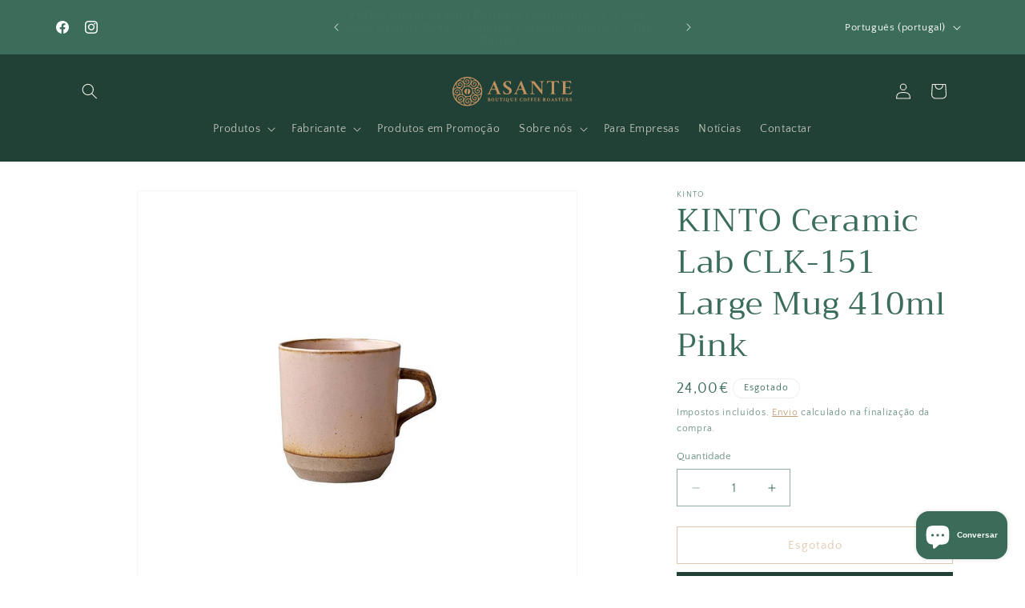

--- FILE ---
content_type: image/svg+xml
request_url: https://asante.coffee/cdn/shop/files/Asante-logo.svg?v=1705511273&width=150
body_size: 21929
content:
<svg width="514" height="128" viewBox="0 0 514 128" fill="none" xmlns="http://www.w3.org/2000/svg">
<path d="M63.81 0C26.24 0 -3.86 32.64 0.400002 71.06C3.66 100.42 27.09 123.89 56.45 127.2C94.91 131.53 127.62 101.41 127.62 63.81C127.62 28.62 98.99 0 63.81 0ZM85.83 52.46L85.43 51.68L86.28 51.85C89.24 52.43 92.34 52.43 95.29 51.85L96.56 51.59L96 52.44C94.29 55.05 93.58 58.32 93.99 61.65L94.06 62.04C94.15 62.52 94.24 63.02 94.37 63.5C95.07 66.24 96.93 68.78 99.43 70.47C101.87 72.1 104.91 72.83 107.77 72.47C108.25 72.41 108.75 72.29 109.08 72.21C111.44 71.59 113.47 70.18 114.79 68.22C115.87 66.66 116.43 64.79 116.43 62.82C116.43 62.42 116.41 61.98 116.35 61.47C116.3 61.05 116.19 60.62 116.09 60.22C115.69 58.62 114.64 57.17 113.21 56.21C111.83 55.29 110.06 54.87 108.48 55.07H108.42C108.17 55.12 107.92 55.18 107.72 55.22C106.34 55.56 105.16 56.39 104.36 57.56C103.57 58.73 103.26 60.1 103.44 61.52C103.44 61.8 103.49 62.01 103.57 62.24C103.7 62.73 103.96 63.08 104.33 63.31C104.73 63.55 105.2 63.62 105.64 63.52C106.58 63.26 107.12 62.33 106.86 61.44L106.84 61.31C106.84 61.31 106.84 61.27 106.84 61.26L106.81 61.22L106.79 61.09C106.72 60.46 106.87 59.87 107.2 59.46C107.45 59.03 107.94 58.69 108.53 58.55C108.65 58.49 108.83 58.49 108.95 58.49C109.63 58.38 110.49 58.57 111.29 59.04C112.06 59.61 112.57 60.31 112.75 61.05C112.79 61.4 112.86 61.66 112.91 61.87C113.13 63.49 112.78 65.06 111.92 66.35C111.05 67.6 109.72 68.5 108.17 68.87C107.91 68.98 107.59 69.05 107.25 69.05C105.26 69.33 103.12 68.79 101.29 67.55C99.46 66.34 98.18 64.59 97.68 62.62L97.59 62.21C97.51 61.87 97.44 61.54 97.39 61.2C97.07 58.6 97.65 56.06 99.05 54.03C99.7 53.03 100.55 52.16 101.57 51.44C102.62 50.7 103.82 50.16 105.13 49.82C105.6 49.7 106.05 49.59 106.56 49.53C109.78 49.1 113.21 49.93 116.16 51.89C117.56 52.83 118.77 53.99 119.75 55.33C120.77 56.71 121.48 58.23 121.91 59.83C122.07 60.49 122.24 61.17 122.31 61.81C122.8 65.41 122 68.94 120.06 71.75C119.13 73.16 117.94 74.39 116.51 75.38C115.07 76.39 113.43 77.13 111.63 77.6C110.94 77.76 110.27 77.88 109.63 78C108.88 78.1 108.1 78.15 107.33 78.15C103.56 78.15 99.69 76.96 96.44 74.76C92.55 72.15 89.76 68.36 88.57 64.1L88.55 63.99V63.77C88.55 59.77 87.63 55.96 85.81 52.45L85.83 52.46ZM112.87 31.47L112.8 29.92L113.65 31.21C117.75 37.47 120.6 44.32 122.12 51.57L122.44 53.09L121.39 51.94C120.39 50.84 119.27 49.88 118.06 49.06C115.17 47.1 111.73 46.01 108.32 46.01C108.14 46.01 107.96 46.01 107.78 46.01L106.72 46.04L107.47 45.29C107.95 44.82 108.42 44.26 108.95 43.54C109.52 42.79 109.97 42.11 110.35 41.46C112.17 38.39 113.04 34.94 112.87 31.46V31.47ZM103.83 21.04C106.66 23.22 108.58 26.28 109.22 29.65C109.91 33.03 109.26 36.52 107.36 39.76C107.14 40.24 106.77 40.78 106.25 41.44C103.52 45.03 99.39 47.53 94.64 48.47C93.32 48.73 92 48.85 90.7 48.85C87.41 48.85 84.28 48.06 81.58 46.52L81.49 46.44L81.32 46.28C78.59 43.54 75.14 41.45 71.35 40.23L70.52 39.95L71.24 39.47C73.85 37.68 76 35.54 77.61 33.09L78.36 32.12L78.56 33.01C79.2 36.08 81 38.88 83.64 40.91C84.22 41.36 84.73 41.68 85.23 41.96C87.75 43.44 90.74 43.94 93.66 43.33C96.65 42.72 99.28 41.12 101.06 38.84C101.27 38.59 101.45 38.29 101.67 37.94L101.8 37.73C103.03 35.6 103.46 33.17 103 30.89C102.78 29.74 102.35 28.66 101.74 27.68C101.12 26.67 100.31 25.78 99.33 25.02L99.24 24.97C98.9 24.72 98.56 24.48 98.22 24.3C96.73 23.42 95.06 23.16 93.39 23.52C91.72 23.84 90.2 24.76 89.22 26.04C89.07 26.28 88.9 26.51 88.72 26.75C88.04 27.98 87.79 29.41 88.05 30.72C88.29 32.04 89.07 33.27 90.24 34.18C90.44 34.33 90.64 34.48 90.81 34.58C91.69 35.07 92.72 34.8 93.21 33.98C93.43 33.61 93.49 33.19 93.39 32.77C93.28 32.3 92.99 31.91 92.59 31.67C92.55 31.65 92.49 31.62 92.45 31.58C92.42 31.56 92.39 31.54 92.35 31.52L92.27 31.47C91.84 31.11 91.55 30.64 91.43 30.1C91.4 29.95 91.39 29.83 91.39 29.7C91.39 29.26 91.51 28.84 91.74 28.46C91.8 28.33 91.87 28.23 91.95 28.13C92.42 27.5 93.19 27.04 94.06 26.91C94.28 26.86 94.55 26.83 94.82 26.83C95.4 26.83 95.97 26.96 96.45 27.23C96.78 27.4 97.06 27.59 97.25 27.8C98.52 28.73 99.38 30.09 99.61 31.58C99.91 33.06 99.64 34.61 98.84 35.93L98.8 36.05C98.67 36.29 98.5 36.53 98.26 36.82C97.07 38.41 95.14 39.56 93 39.97C90.87 40.38 88.72 40.06 86.93 39.05L85.74 38.21C83.62 36.55 82.26 34.4 81.81 31.99C81.69 31.4 81.63 30.78 81.63 30.17C81.63 28.32 82.17 26.43 83.18 24.72C83.4 24.33 83.66 23.96 84.02 23.49C86 20.85 89 19.05 92.46 18.41C93.41 18.2 94.39 18.1 95.38 18.1C97.81 18.1 100.15 18.73 102.15 19.92C102.7 20.23 103.27 20.6 103.83 21.04ZM85.1 63.78C85.1 66.68 84.54 69.48 83.45 72.1C82.38 74.65 80.84 76.92 78.87 78.87C74.85 82.89 69.51 85.1 63.84 85.1C60.96 85.1 58.15 84.53 55.51 83.42C52.99 82.36 50.71 80.81 48.75 78.87C44.73 74.85 42.52 69.49 42.52 63.78C42.52 58.07 44.73 52.77 48.75 48.74C52.71 44.72 58.07 42.51 63.84 42.51C69.61 42.51 74.91 44.72 78.88 48.74C82.9 52.77 85.11 58.11 85.11 63.78H85.1ZM76 5.48C83.24 7 90.09 9.84 96.34 13.93L97.62 14.77L96.07 14.7C94.6 14.65 93.14 14.74 91.74 15.02C89.91 15.39 88.16 16.01 86.56 16.88C84.96 17.75 83.51 18.86 82.31 20.14L81.57 20.91V19.84C81.57 19.04 81.52 18.25 81.42 17.56C81.32 16.74 81.17 15.94 80.93 15.1C80.02 11.64 78.17 8.57 75.61 6.21L74.48 5.17L75.99 5.48H76ZM55.37 7.83C56.75 6.81 58.26 6.09 59.85 5.67C60.48 5.52 61.19 5.34 61.88 5.28C65.42 4.79 68.95 5.58 71.82 7.53C73.2 8.46 74.41 9.65 75.4 11.08C76.4 12.52 77.14 14.16 77.61 15.97C77.77 16.58 77.88 17.2 77.98 17.79L78.01 17.97C78.6 22.44 77.43 27.24 74.78 31.15C72.17 35.03 68.41 37.82 64.18 39.02L64.06 39.04H63.84C59.81 39.04 55.97 39.96 52.46 41.78L51.68 42.18L51.85 41.32C52.44 38.37 52.44 35.27 51.85 32.32L51.6 31.07L52.44 31.61C55.14 33.33 58.32 34.03 61.66 33.62C62.31 33.5 62.88 33.4 63.52 33.24C66.27 32.55 68.74 30.74 70.47 28.17C72.14 25.66 72.88 22.63 72.47 19.85L72.45 19.7C72.4 19.31 72.35 18.91 72.23 18.58C71.6 16.18 70.21 14.15 68.29 12.82C66.69 11.74 64.8 11.18 62.84 11.18C62.43 11.18 61.99 11.21 61.48 11.26C61.07 11.31 60.64 11.42 60.23 11.52C58.61 11.93 57.18 12.97 56.28 14.39C55.33 15.77 54.89 17.54 55.09 19.13V19.24C55.13 19.43 55.2 19.69 55.24 19.9C55.58 21.27 56.41 22.47 57.58 23.26C58.74 24.06 60.11 24.36 61.54 24.18C61.81 24.18 62.03 24.13 62.27 24.05C62.74 23.92 63.1 23.66 63.33 23.29C63.57 22.89 63.64 22.42 63.54 21.98C63.41 21.52 63.1 21.13 62.7 20.9C62.31 20.68 61.86 20.63 61.45 20.76H61.28L61.24 20.8L61.11 20.82C60.48 20.9 59.89 20.74 59.48 20.41C59.06 20.18 58.72 19.71 58.58 19.13C58.51 18.95 58.51 18.78 58.51 18.66C58.39 17.94 58.6 17.08 59.12 16.3C59.56 15.6 60.33 15.05 61.13 14.87C61.42 14.81 61.68 14.75 61.88 14.7H61.99C63.54 14.48 65.05 14.83 66.37 15.7C67.64 16.55 68.55 17.87 68.94 19.44L69.11 20.28C69.34 22.36 68.8 24.5 67.64 26.33C66.35 28.18 64.57 29.47 62.64 29.95C62.19 30.06 61.69 30.17 61.23 30.24C58.63 30.56 56.09 29.98 54.06 28.58C53.05 27.92 52.17 27.07 51.46 26.06C50.71 24.99 50.18 23.81 49.84 22.5C49.78 22.26 49.73 22.01 49.69 21.75C49.65 21.54 49.61 21.35 49.57 21.12C49.13 17.83 49.97 14.42 51.91 11.46C52.88 10.06 54.05 8.85 55.37 7.87V7.83ZM31.28 13.93C37.51 9.84 44.35 7.01 51.59 5.49L53.11 5.18L51.96 6.22C50.86 7.22 49.88 8.34 49.07 9.55C47.1 12.46 46.02 15.93 46.02 19.37C46.02 19.52 46.02 19.68 46.02 19.84L46.05 20.9L45.3 20.15C44.81 19.66 44.25 19.19 43.54 18.66C42.9 18.17 42.19 17.68 41.5 17.26C38.43 15.45 34.98 14.57 31.52 14.71L29.99 14.77L31.27 13.93H31.28ZM19.92 25.48C20.21 24.94 20.58 24.4 21.04 23.78C23.23 20.94 26.3 19.02 29.7 18.4C33.02 17.71 36.61 18.36 39.77 20.25C40.27 20.5 40.83 20.87 41.45 21.36C45.04 24.09 47.55 28.22 48.48 32.97C49.4 37.49 48.68 42.25 46.52 46.03L46.45 46.13L46.29 46.28C43.55 49.03 41.46 52.48 40.23 56.26L39.96 57.1L39.47 56.36C37.81 53.84 35.6 51.63 33.09 49.99L32.1 49.25L33.02 49.05C36.11 48.4 38.86 46.63 40.96 43.96L41.06 43.82C41.35 43.39 41.67 42.9 41.96 42.38C43.45 39.87 43.94 36.88 43.33 33.95C42.8 31.05 41.17 28.36 38.85 26.56C38.61 26.36 38.34 26.19 38.01 25.99L37.38 25.59C35.32 24.53 33.06 24.16 30.95 24.56C29.79 24.79 28.69 25.23 27.7 25.85C26.68 26.48 25.79 27.3 25.04 28.28C24.78 28.63 24.51 29.01 24.3 29.38C23.47 30.74 23.2 32.45 23.53 34.21C23.86 35.88 24.79 37.41 26.09 38.37C26.32 38.53 26.54 38.7 26.76 38.87C27.98 39.55 29.41 39.8 30.72 39.55C32.05 39.3 33.27 38.51 34.18 37.35C34.32 37.17 34.48 36.96 34.58 36.77C35.07 35.93 34.82 34.87 34.03 34.38C33.23 33.9 32.16 34.18 31.67 35.01C31.64 35.05 31.61 35.1 31.57 35.15C31.55 35.17 31.54 35.2 31.53 35.24L31.47 35.32C31.1 35.76 30.65 36.03 30.1 36.16C29.94 36.19 29.82 36.2 29.7 36.2C29.26 36.2 28.86 36.08 28.47 35.85C28.43 35.83 28.37 35.79 28.31 35.74C28.28 35.74 28.26 35.71 28.23 35.7C27.57 35.19 27.11 34.42 26.92 33.57C26.87 33.3 26.84 33.05 26.84 32.78C26.84 32.16 27 31.59 27.3 31.11C27.43 30.86 27.57 30.66 27.68 30.49L27.75 30.39C28.7 29.1 30.1 28.23 31.58 27.97C31.96 27.9 32.35 27.85 32.77 27.85C33.9 27.85 35.04 28.17 36.07 28.79C36.29 28.9 36.53 29.08 36.82 29.31C38.4 30.5 39.55 32.42 39.97 34.57C40.37 36.71 40.06 38.86 39.05 40.64C38.92 40.81 38.84 40.94 38.76 41.06C38.59 41.32 38.41 41.59 38.18 41.86C36.63 43.9 34.44 45.29 31.99 45.77C31.38 45.88 30.77 45.94 30.18 45.94C28.32 45.94 26.43 45.4 24.72 44.4C24.31 44.17 23.9 43.88 23.51 43.54C20.93 41.62 19.12 38.61 18.41 35.12C18.21 34.19 18.12 33.25 18.12 32.28C18.12 29.85 18.74 27.48 19.93 25.44L19.92 25.48ZM5.49 51.62C7.01 44.37 9.85 37.53 13.94 31.28L14.78 29.99L14.71 31.54C14.66 33.01 14.75 34.47 15.03 35.88C15.75 39.55 17.58 42.9 20.19 45.3L20.99 46.04H19.9C19.15 46.04 18.4 46.09 17.56 46.19C16.7 46.3 15.89 46.46 15.17 46.68C11.67 47.6 8.59 49.43 6.22 52L5.18 53.13L5.49 51.63V51.62ZM7.55 55.8C8.5 54.41 9.71 53.21 11.13 52.21C12.59 51.2 14.22 50.47 15.97 50L16.07 49.97C16.69 49.82 17.35 49.66 18 49.6C22.52 49.01 27.21 50.16 31.16 52.83C35.1 55.48 37.9 59.25 39.04 63.44V63.77C39.04 67.7 39.96 71.53 41.77 75.14L42.16 75.91L41.32 75.75C38.37 75.17 35.27 75.17 32.31 75.75L31.06 76.01L31.61 75.16C33.33 72.47 34.04 69.28 33.62 65.94C33.5 65.29 33.4 64.71 33.24 64.09C32.55 61.34 30.76 58.87 28.23 57.13C25.64 55.44 22.67 54.73 19.85 55.13H19.76C19.36 55.19 18.94 55.24 18.57 55.37C16.19 56 14.16 57.39 12.82 59.31C11.77 60.94 11.2 62.79 11.2 64.65C11.2 65.11 11.24 65.58 11.31 66.04C11.35 66.5 11.41 66.94 11.52 67.37C11.98 69.01 13.03 70.45 14.39 71.31C15.85 72.28 17.53 72.71 19.19 72.5L19.98 72.34C21.31 72.01 22.46 71.21 23.26 70C24.06 68.83 24.37 67.47 24.18 66.04C24.18 65.74 24.13 65.49 24.08 65.25C23.82 64.36 22.91 63.83 21.97 64.05C21.04 64.32 20.49 65.24 20.75 66.15L20.77 66.27C20.81 66.38 20.82 66.46 20.82 66.54C20.88 67.06 20.76 67.65 20.48 68.08C20.14 68.57 19.66 68.89 19.11 69.02C18.93 69.08 18.77 69.08 18.65 69.08C17.91 69.21 17.02 68.97 16.32 68.46C15.6 68.05 15.04 67.29 14.85 66.47L14.81 66.23C14.77 66.04 14.74 65.87 14.69 65.72V65.61C14.51 63.99 14.84 62.47 15.68 61.24C16.53 59.96 17.85 59.05 19.43 58.66C19.73 58.6 20 58.53 20.34 58.49C22.38 58.26 24.55 58.8 26.32 59.97C28.18 61.24 29.42 62.96 29.92 64.96C30.01 65.32 30.14 65.87 30.21 66.37C30.54 68.93 29.98 71.48 28.61 73.54C27.91 74.56 27.05 75.44 26.04 76.15C24.98 76.89 23.79 77.43 22.53 77.76C22.24 77.82 21.99 77.88 21.73 77.91C21.52 77.95 21.32 77.99 21.09 78.03C20.52 78.12 19.94 78.16 19.37 78.16C16.64 78.16 13.88 77.31 11.44 75.69C10.04 74.72 8.83 73.56 7.86 72.24C6.84 70.84 6.12 69.34 5.7 67.75L5.67 67.63C5.52 67.01 5.36 66.36 5.29 65.72C4.81 62.25 5.61 58.71 7.55 55.79V55.8ZM14.75 96.14L14.82 97.69L13.97 96.39C9.87 90.15 7.02 83.29 5.5 76.03L5.18 74.51L6.23 75.66C7.23 76.75 8.34 77.73 9.55 78.54C12.44 80.5 15.9 81.59 19.36 81.59C19.54 81.59 19.72 81.59 19.89 81.59L21.03 81.55L20.19 82.32C19.58 82.87 19.1 83.49 18.66 84.06C18.13 84.77 17.66 85.45 17.27 86.1C15.45 89.2 14.58 92.68 14.75 96.13V96.14ZM23.79 106.57C20.95 104.38 19.03 101.31 18.4 97.91C17.74 94.51 18.4 90.93 20.25 87.84C20.6 87.27 21.01 86.68 21.36 86.18C24.11 82.57 28.23 80.06 32.97 79.14C37.55 78.21 42.21 78.91 46.09 81.09L46.18 81.16L46.41 81.4C49.16 84.11 52.56 86.19 56.26 87.39L57.1 87.66L56.37 88.14C53.92 89.76 51.77 91.89 49.99 94.52L49.39 95.78L49.12 94.6C48.4 91.47 46.62 88.73 43.96 86.65L43.65 86.43C43.25 86.17 42.84 85.9 42.39 85.66C39.95 84.19 36.87 83.68 33.95 84.29C31.02 84.83 28.35 86.46 26.62 88.76C26.35 89.1 26.07 89.47 25.82 89.88L25.63 90.19C24.53 92.27 24.18 94.56 24.61 96.67C24.83 97.85 25.25 98.94 25.86 99.92C26.49 100.94 27.3 101.84 28.28 102.59L28.37 102.64C28.72 102.89 29.05 103.13 29.38 103.31C30.8 104.15 32.52 104.41 34.22 104.08C35.9 103.75 37.42 102.82 38.39 101.52C38.55 101.35 38.63 101.22 38.73 101.08C38.77 101 38.82 100.94 38.87 100.86C39.58 99.68 39.83 98.25 39.56 96.87C39.29 95.49 38.54 94.29 37.38 93.42L37.32 93.38C37.13 93.24 36.95 93.11 36.8 93.04C35.95 92.54 34.88 92.79 34.4 93.59C33.93 94.39 34.2 95.46 35.01 95.94C35.06 95.97 35.12 96 35.17 96.05C35.2 96.07 35.23 96.09 35.27 96.1L35.33 96.14C35.76 96.51 36.04 96.95 36.18 97.51C36.21 97.65 36.22 97.78 36.22 97.89C36.22 98.2 36.17 98.68 35.87 99.15C35.84 99.19 35.81 99.26 35.76 99.31C35.74 99.34 35.72 99.35 35.72 99.4L35.68 99.46C35.21 100.05 34.45 100.5 33.59 100.7C32.73 100.89 31.85 100.75 31.14 100.32C30.87 100.16 30.59 99.99 30.43 99.88C29.18 98.91 28.31 97.53 28.01 96.07C27.93 95.67 27.89 95.31 27.89 94.92C27.89 93.81 28.2 92.66 28.81 91.57C28.94 91.33 29.12 91.08 29.35 90.81C30.54 89.22 32.47 88.07 34.61 87.65C36.74 87.24 38.89 87.57 40.68 88.58C41.08 88.8 41.48 89.08 41.9 89.45C43.94 90.95 45.33 93.16 45.8 95.64C45.92 96.25 45.98 96.9 45.98 97.53C45.98 99.41 45.44 101.28 44.43 102.92C44.23 103.29 43.96 103.65 43.71 104.02L43.66 104.1C41.65 106.71 38.65 108.52 35.21 109.23C34.28 109.42 33.31 109.52 32.34 109.52C29.9 109.52 27.52 108.9 25.48 107.71C24.92 107.4 24.35 107.03 23.79 106.59V106.57ZM51.65 122.13C44.39 120.62 37.55 117.77 31.28 113.69L30 112.84L31.55 112.91C33.02 112.97 34.48 112.87 35.88 112.6C39.55 111.88 42.9 110.05 45.3 107.43L46.04 106.63V107.72C46.04 108.21 46.08 108.69 46.13 109.19C46.16 109.49 46.18 109.79 46.2 110.09C46.31 110.95 46.47 111.73 46.69 112.46C47.61 115.97 49.46 119.06 52.04 121.41L53.19 122.46L51.66 122.14L51.65 122.13ZM72.27 119.77C70.88 120.79 69.37 121.52 67.77 121.93C67.07 122.1 66.4 122.26 65.78 122.33C65.12 122.42 64.44 122.46 63.78 122.46C60.94 122.46 58.17 121.63 55.85 120.07C54.43 119.1 53.21 117.89 52.23 116.48C51.23 115.05 50.48 113.42 50 111.65C49.83 110.93 49.71 110.23 49.61 109.64C49.01 105.09 50.17 100.41 52.83 96.46C54.16 94.48 55.78 92.79 57.58 91.46C59.39 90.13 61.4 89.15 63.5 88.59H63.83C67.7 88.59 71.52 87.66 75.15 85.85L75.92 85.46L75.75 86.3C75.17 89.25 75.17 92.35 75.75 95.31L76.01 96.57L75.16 96.02C72.55 94.31 69.28 93.59 65.95 94.01L65.6 94.07C65.12 94.16 64.6 94.25 64.09 94.38C61.4 95.08 58.85 96.91 57.13 99.4C55.5 101.92 54.78 104.9 55.13 107.78C55.19 108.21 55.3 108.71 55.39 109.1C56.01 111.44 57.4 113.47 59.32 114.8C60.97 115.85 62.83 116.42 64.69 116.42C65.18 116.42 65.65 116.38 66.11 116.3C66.53 116.26 66.95 116.2 67.38 116.09C69.03 115.63 70.46 114.61 71.4 113.22C72.17 111.99 72.58 110.61 72.58 109.23C72.58 108.96 72.58 108.69 72.54 108.42C72.49 108.19 72.42 107.91 72.38 107.63C72.05 106.32 71.24 105.18 70.04 104.35C68.88 103.57 67.5 103.25 66.07 103.44C65.78 103.44 65.53 103.49 65.29 103.55C64.41 103.8 63.87 104.73 64.09 105.65C64.22 106.1 64.53 106.49 64.94 106.73C65.33 106.94 65.76 106.99 66.18 106.87L66.3 106.85C66.43 106.81 66.49 106.8 66.57 106.8C67.11 106.75 67.7 106.87 68.12 107.15C68.6 107.48 68.92 107.95 69.05 108.5C69.12 108.69 69.12 108.85 69.12 108.98C69.23 109.68 69.03 110.53 68.57 111.28C68.07 112.02 67.4 112.52 66.58 112.76C66.21 112.82 65.95 112.88 65.74 112.94C64.04 113.11 62.47 112.76 61.25 111.94C60.01 111.08 59.11 109.75 58.73 108.2C58.62 107.91 58.55 107.59 58.55 107.22C58.27 105.24 58.83 103.06 60.05 101.3C61.23 99.49 62.99 98.2 64.99 97.69L65.37 97.62C65.73 97.53 66.06 97.46 66.4 97.41C68.96 97.09 71.51 97.66 73.56 99C74.58 99.7 75.46 100.57 76.17 101.58C76.91 102.63 77.45 103.82 77.79 105.09L77.86 105.4C77.94 105.79 78.03 106.17 78.07 106.59C78.5 109.8 77.64 113.28 75.71 116.15C74.77 117.58 73.62 118.79 72.28 119.78L72.27 119.77ZM96.39 113.65C90.15 117.75 83.29 120.59 76.03 122.11L74.52 122.43L75.66 121.38C76.76 120.38 77.74 119.27 78.55 118.06C80.52 115.16 81.59 111.67 81.59 108.23C81.59 108.06 81.59 107.9 81.59 107.73L81.55 106.6L82.32 107.44C82.87 108.04 83.49 108.52 84.06 108.96C84.81 109.53 85.49 109.98 86.14 110.36C89.21 112.17 92.66 113.05 96.13 112.88L97.68 112.81L96.38 113.66L96.39 113.65ZM107.7 102.14C107.39 102.71 107.03 103.26 106.58 103.83C104.4 106.68 101.34 108.59 97.97 109.22C97.1 109.38 96.22 109.47 95.35 109.47C92.77 109.47 90.22 108.76 87.86 107.37C87.36 107.07 86.84 106.72 86.36 106.38L86.2 106.26C82.59 103.52 80.08 99.4 79.15 94.64C78.28 89.98 78.97 85.32 81.11 81.52L81.16 81.43L81.34 81.27C84.1 78.51 86.19 75.08 87.4 71.35L87.67 70.53L88.15 71.24C89.87 73.76 92.03 75.9 94.54 77.61L95.77 78.23L94.62 78.49C91.52 79.19 88.72 81.02 86.71 83.63C86.26 84.21 85.94 84.72 85.67 85.21C84.2 87.64 83.69 90.72 84.29 93.65C84.91 96.65 86.5 99.26 88.77 100.98C89.14 101.29 89.48 101.53 89.86 101.71L90.08 101.84V101.89C92.19 103.07 94.49 103.44 96.73 102.99C97.87 102.77 98.95 102.35 99.93 101.74C100.95 101.12 101.83 100.3 102.58 99.32C102.82 99 103.1 98.62 103.33 98.22C104.18 96.76 104.46 95 104.1 93.39C103.78 91.72 102.86 90.2 101.58 89.21C101.44 89.09 101.32 89.01 101.2 88.95C101.09 88.87 100.98 88.81 100.87 88.72C99.7 88.02 98.28 87.77 96.91 88.04C95.51 88.3 94.32 89.06 93.45 90.22C93.26 90.46 93.14 90.64 93.05 90.8C92.54 91.68 92.81 92.72 93.64 93.2C94.42 93.64 95.49 93.35 95.96 92.59C95.98 92.55 96.02 92.48 96.07 92.43C96.07 92.4 96.09 92.38 96.11 92.34L96.17 92.26C96.6 91.76 97.08 91.47 97.58 91.41C98.07 91.34 98.68 91.45 99.17 91.75C99.21 91.75 99.27 91.79 99.34 91.84C99.37 91.86 99.38 91.88 99.41 91.89C100.12 92.39 100.59 93.18 100.72 94.05C100.78 94.31 100.81 94.57 100.81 94.82C100.81 95.39 100.68 95.96 100.41 96.45C100.21 96.78 100.03 97.06 99.85 97.24C98.92 98.46 97.57 99.31 96.08 99.6C94.64 99.89 93.11 99.62 91.73 98.84L91.6 98.8C91.35 98.67 91.11 98.5 90.82 98.26C89.23 97.07 88.08 95.14 87.67 93C87.26 90.87 87.57 88.71 88.58 86.92L89.44 85.73C91.04 83.63 93.19 82.27 95.65 81.8C98.13 81.33 100.73 81.82 102.93 83.17C103.16 83.3 103.4 83.45 103.64 83.61C103.8 83.72 103.97 83.83 104.14 83.93C106.79 85.97 108.6 88.97 109.24 92.4C109.44 93.37 109.54 94.36 109.54 95.34C109.54 97.79 108.91 100.14 107.72 102.13L107.7 102.14ZM122.14 75.96C120.62 83.22 117.78 90.07 113.68 96.34L112.84 97.62L112.91 96.07C112.97 94.6 112.87 93.13 112.6 91.74C112.24 89.91 111.61 88.15 110.75 86.55C109.88 84.95 108.78 83.51 107.49 82.3L106.72 81.57H107.78C108.29 81.57 108.84 81.52 109.37 81.47C109.62 81.45 109.86 81.43 110.09 81.41L110.72 81.3C111.34 81.19 111.93 81.08 112.47 80.93C115.99 80.01 119.07 78.16 121.43 75.57L122.47 74.42L122.16 75.95L122.14 75.96Z" fill="#BF9161"/>
<path d="M51.13 63.81C51.13 70.21 55.9 75.53 62.08 76.36C61.74 75.38 61.48 74.39 61.25 73.34C61.22 73.22 61.21 73.12 61.19 73C60.89 71.48 60.7 69.89 60.71 68.19C60.73 66.38 60.95 64.45 61.62 62.54C62.29 60.65 62.57 57.91 62.66 55.02C62.66 54.78 62.68 54.54 62.69 54.3C62.72 53.29 62.74 52.28 62.76 51.22V51.18C56.23 51.72 51.14 57.23 51.14 63.81H51.13Z" fill="#BF9161"/>
<path d="M65.57 51.27C65.57 51.27 65.6 51.33 65.61 51.37C65.94 52.38 66.2 53.43 66.42 54.5C66.42 54.54 66.44 54.58 66.45 54.63C66.75 56.23 66.95 57.88 66.93 59.65C66.89 61.46 66.65 63.37 65.99 65.26C65.35 67.1 65.09 69.85 65.04 72.72C65.04 72.92 65.04 73.11 65.04 73.3C65.01 74.3 65 75.31 65 76.36V76.43C71.47 75.84 76.52 70.32 76.52 63.81C76.52 57.3 71.77 52.12 65.61 51.26L65.57 51.27Z" fill="#BF9161"/>
<path d="M209.6 75.02C208.73 74.94 207.64 74.68 206.28 74.25C204.38 73.66 203.18 72.71 202.7 71.46C201.87 69.33 200.88 66.88 199.76 64.15L181.43 18.84C181.09 18.39 180.7 18.19 180.17 18.19C179 18.19 178.25 18.72 177.76 19.91L157.51 66.49C157.19 67.18 156.8 68.03 156.29 69.1C155.78 70.17 155.24 71.09 154.75 71.85C154.22 72.7 153.05 73.43 151.14 74.16C149.84 74.65 148.81 74.95 148.04 75.09C148.02 75.31 148.02 75.62 148.02 76.06C148.02 76.18 148.02 76.28 148.04 76.38C149.09 76.3 150.45 76.18 152.13 76.02C154.24 75.8 156.08 75.7 157.6 75.7C159.12 75.7 161.1 75.8 163.47 76.02C165.11 76.16 166.37 76.26 167.24 76.34C167.26 76.12 167.28 75.87 167.28 75.53C167.28 75.33 167.26 75.17 167.26 75.06C166.81 75.04 166.31 75 165.78 74.94C164.85 74.84 163.8 74.51 162.62 73.89C160.84 73 160.47 71.7 160.47 70.77C160.47 70.08 160.67 68.7 162.35 64.9L165.29 58.1C165.84 57.17 166.49 57.05 166.83 57.05C168.9 56.99 171.93 56.97 175.88 56.97C180.44 56.97 183.35 56.99 184.53 57.05C184.93 57.05 185.36 57.27 185.79 57.7L186.01 58.04L188.7 64.56C191.01 70.58 191.01 70.68 191.01 70.94C191.01 71.91 190.56 73.23 188.34 74.14C187.08 74.67 185.81 74.97 184.59 75.05C184.57 75.17 184.57 75.35 184.57 75.56C184.57 75.92 184.59 76.17 184.61 76.37C195.43 75.76 197.17 75.7 197.47 75.7C199.05 75.7 201.52 75.82 205.02 76.06C207.53 76.24 208.89 76.32 209.64 76.38V75.61C209.64 75.37 209.64 75.18 209.62 75.04L209.6 75.02ZM182.8 53.35L182.29 53.39C180.45 53.51 178.3 53.57 175.87 53.57C173.22 53.57 170.97 53.47 169.17 53.29C168.62 53.25 168.06 52.84 168.06 51.95L168.16 51.56L176.08 33.37L183.59 52.04L182.8 53.36V53.35Z" fill="#BF9161"/>
<path d="M252.9 56.37C252.51 54.85 252.05 53.62 251.6 52.72C251.15 51.85 250.4 50.92 249.39 49.99C248.3 49 247.47 48.29 246.88 47.88C246.27 47.45 245.22 46.77 243.76 45.9C242.26 44.99 241.27 44.4 240.8 44.1C240.5 43.92 240.07 43.65 239.52 43.27C237.51 41.97 236.04 41 235.13 40.41C234.2 39.8 233.02 38.87 231.59 37.64C230.09 36.38 229 35.11 228.35 33.87C227.68 32.59 227.34 31.26 227.34 29.92C227.34 26.9 228.17 24.63 229.77 23.18C231.35 21.76 233.31 21.05 235.58 21.05C239.06 21.05 242 22.55 244.33 25.49C246.5 28.22 247.85 31.14 248.34 34.14C248.58 34.2 249.09 34.3 250.18 34.3C250.38 34.3 250.48 34.26 250.54 34.16C250.54 30.31 250.24 25.67 249.65 20.35C248.78 20.17 247.71 19.94 246.43 19.62C244.81 19.24 243.53 18.97 242.62 18.79C241.71 18.61 240.59 18.43 239.26 18.26C237.98 18.08 236.71 18 235.51 18C230.99 18 226.78 19.52 223.01 22.52C219.26 25.52 217.42 29.02 217.42 33.23C217.42 35.19 217.7 36.96 218.21 38.5C218.74 39.98 219.63 41.38 220.86 42.65C222.16 43.99 223.33 45.04 224.3 45.77C225.29 46.54 226.79 47.59 228.72 48.87C229.31 49.28 229.73 49.56 230.02 49.74C230.49 50.08 231.44 50.69 232.94 51.64C234.48 52.61 235.69 53.4 236.54 53.99C237.39 54.62 238.4 55.43 239.48 56.4C240.63 57.43 241.51 58.49 242.11 59.58C242.72 60.71 243.04 61.87 243.04 63.04C243.04 70.07 239.62 73.81 233.18 73.81C229.86 73.81 226.8 72.29 224.11 69.31C221.6 66.54 220.06 63.74 219.47 60.93C219.21 60.89 218.64 60.81 217.49 60.81C217.35 60.81 217 60.83 216.88 60.95C216.9 62.29 217.12 64.53 217.53 67.63C217.94 70.57 218.34 72.96 218.77 74.76C225.03 76.2 230.48 76.93 234.97 76.93C239.85 76.93 244.21 75.43 247.97 72.45C251.68 69.49 253.5 65.85 253.5 61.35C253.5 59.53 253.3 57.85 252.91 56.37H252.9Z" fill="#BF9161"/>
<path d="M320.26 74.25C318.36 73.66 317.16 72.71 316.68 71.46C315.85 69.33 314.86 66.88 313.74 64.15L295.43 18.84C295.07 18.39 294.68 18.19 294.15 18.19C292.98 18.19 292.25 18.72 291.74 19.91L271.51 66.49C271.19 67.18 270.78 68.03 270.27 69.1C269.76 70.17 269.24 71.09 268.73 71.85C268.2 72.7 267.03 73.43 265.12 74.16C263.82 74.65 262.81 74.95 262.02 75.09C262.02 75.31 262 75.62 262 76.06C262 76.18 262.02 76.28 262.02 76.38C263.07 76.3 264.43 76.18 266.11 76.02C268.22 75.8 270.06 75.7 271.58 75.7C273.1 75.7 275.08 75.8 277.45 76.02C279.11 76.16 280.35 76.26 281.24 76.34C281.24 76.12 281.26 75.87 281.26 75.53C281.26 75.33 281.26 75.17 281.24 75.06C280.79 75.04 280.29 75 279.76 74.94C278.83 74.84 277.8 74.51 276.6 73.89C274.82 73 274.45 71.7 274.45 70.77C274.45 70.08 274.65 68.7 276.33 64.9L279.29 58.1C279.82 57.17 280.48 57.05 280.81 57.05C282.88 56.99 285.91 56.97 289.86 56.97C294.42 56.97 297.35 56.99 298.51 57.05C298.91 57.05 299.34 57.27 299.77 57.7L299.99 58.04L302.68 64.56C305.01 70.58 305.01 70.68 305.01 70.94C305.01 71.91 304.54 73.23 302.32 74.14C301.06 74.67 299.79 74.97 298.57 75.05C298.55 75.17 298.55 75.35 298.55 75.56C298.55 75.92 298.57 76.17 298.59 76.37C309.41 75.76 311.15 75.7 311.45 75.7C313.03 75.7 315.5 75.82 319 76.06C321.51 76.24 322.87 76.32 323.62 76.38V75.04C322.75 74.96 321.64 74.7 320.28 74.27L320.26 74.25ZM296.79 53.35L296.26 53.39C294.44 53.51 292.27 53.57 289.84 53.57C287.19 53.57 284.94 53.47 283.14 53.29C282.61 53.25 282.05 52.84 282.05 51.95L282.13 51.56L290.05 33.37L297.56 52.04L296.79 53.36V53.35Z" fill="#BF9161"/>
<path d="M393.84 18.78L389.63 19.12C387.02 19.34 384.93 19.44 383.41 19.44C381.14 19.44 377.42 19.22 372.39 18.81C372.39 18.99 372.39 19.22 372.41 19.52C372.43 19.78 372.45 19.97 372.47 20.11C373.26 20.21 374.37 20.47 375.79 20.92C377.71 21.51 378.95 22.2 379.62 23.03C380.57 24.12 381 26.37 381 30.1V51.14C381 53.94 380.9 54.72 380.78 55.09L380.23 56.99L379.04 55.41C376.31 51.81 372.6 47.11 367.96 41.48C363.34 35.85 359.51 31.03 356.52 27.16C353.77 23.6 351.9 20.86 350.79 18.8C347.27 19.21 344.51 19.43 342.57 19.43C340.99 19.43 338.76 19.33 335.91 19.11C333.7 18.95 332.06 18.83 330.99 18.77C330.99 18.93 330.99 19.17 331.01 19.5C331.03 19.76 331.05 19.93 331.07 20.07C331.92 20.11 333.08 20.27 334.59 20.5C336.78 20.88 337.87 21.29 338.36 21.98C339.37 23.26 339.88 25.56 339.88 28.91V64.11C339.88 67.78 339.54 70.02 338.83 71.16C338.2 72.21 337.19 73.08 335.83 73.73C334.53 74.34 333.48 74.72 332.59 74.84C332.08 74.92 331.58 74.98 331.13 75.02C331.11 75.2 331.11 75.43 331.11 75.75C331.11 75.99 331.11 76.18 331.13 76.32C332.18 76.26 333.64 76.14 335.5 75.98C337.91 75.76 339.92 75.66 341.51 75.66C343.1 75.66 345.34 75.78 348.38 76.02C350.65 76.2 351.98 76.3 352.75 76.34C352.75 76.14 352.75 75.87 352.73 75.51C352.73 75.25 352.71 75.06 352.71 74.9C351.74 74.8 350.48 74.52 348.84 74.07C346.59 73.42 345.15 72.47 344.47 71.21C344.11 70.48 343.64 69.02 343.64 64.38V27.29L381.84 74.8C383.2 76.44 383.8 76.48 383.85 76.48C384.44 76.48 384.82 76.46 385.07 76.42C384.85 70.65 384.73 66.68 384.73 64.57V30.55C384.73 26.88 385.2 24.6 386.21 23.38C387.99 21.29 390.54 20.18 393.83 20.06C393.85 19.9 393.87 19.66 393.87 19.35C393.87 19.15 393.85 18.96 393.81 18.78H393.84Z" fill="#BF9161"/>
<path d="M455.02 17.87C452.81 18.38 451.05 18.64 449.69 18.64C447.2 18.64 443.88 18.72 439.87 18.9C435.84 19.08 432.5 19.18 429.97 19.18C427.44 19.18 424.14 19.08 420.13 18.9C416.14 18.72 412.86 18.64 410.35 18.64C408.99 18.64 407.23 18.38 405.04 17.87L403.54 30.73C403.82 30.81 404.29 30.89 405.08 30.89H405.1C405.99 27.67 407.27 25.36 408.91 23.94C410.63 22.44 412.88 21.67 415.55 21.67C417.78 21.67 419.46 21.79 420.67 22.01C422.35 22.33 422.82 22.52 423.1 22.82C423.34 23.06 423.55 23.37 423.79 23.85C424.15 24.48 424.6 26.1 424.6 32.52V64.96C424.6 68 424.38 70.41 423.95 72.09C423.61 73.02 422.65 73.63 420.71 74.26C419.51 74.66 418.56 74.89 417.83 75.01C417.81 75.23 417.81 75.52 417.81 75.96C417.81 76.12 417.81 76.26 417.83 76.36C418.86 76.3 420.6 76.18 423.03 76C426.13 75.8 428.54 75.7 430.16 75.7C431.78 75.7 434.09 75.82 437.31 76.06C439.68 76.24 441.04 76.34 441.79 76.38C441.79 76.22 441.81 76.02 441.81 75.79C441.81 75.43 441.79 75.2 441.77 75.02C441.24 74.92 440.41 74.7 439 74.21C437.04 73.52 436.16 72.93 435.92 72.12C435.43 70.18 435.17 67.66 435.17 64.59V32.27C435.17 28.5 435.43 25.79 435.92 24.01C436.3 22.37 438.78 21.68 444.49 21.68C449.78 21.68 453.3 24.82 454.96 31C455.83 30.98 456.22 30.92 456.5 30.84L455.02 17.88V17.87Z" fill="#BF9161"/>
<path d="M511.65 62.26C511.47 62.26 511.33 62.26 511.25 62.28C510.5 64.18 509.45 65.93 508.13 67.46C506.75 69.06 505.52 70.15 504.4 70.74C501.28 72.36 497.74 73.19 493.91 73.19H491.58C487.12 73.19 485 72.56 484.55 71.06C484.04 69.6 483.78 67.43 483.78 64.4V50.61C483.78 49.21 485.38 48.81 491.23 48.81C496.64 48.81 498.06 49.28 498.74 49.68L498.92 49.82C499.3 50 499.49 50.14 499.63 50.25C499.73 50.37 499.89 50.57 500.08 50.9C500.26 51.18 500.42 51.49 500.55 51.85C500.69 52.17 500.85 52.64 501.02 53.27C501.22 53.88 501.41 54.59 501.65 55.42C501.65 55.36 501.77 55.44 502.14 55.44C502.55 55.44 502.83 55.42 503.03 55.38V39.76C502.83 39.72 502.54 39.68 502.04 39.68C501.84 39.68 501.7 39.7 501.61 39.72C501.39 40.53 501.25 41.28 501.16 42.05C500.9 44.22 500.53 44.91 500.07 45.29C499.66 45.57 499.22 45.86 493.37 45.86H488.61C485.27 45.86 483.77 45.64 483.77 44.34V30.55C483.77 27.21 483.93 24.86 484.24 23.36C484.46 21.96 486.35 21.4 491.04 21.4H494.44C496.95 21.4 499.56 22.27 502.14 23.97C504.73 25.69 506.64 27.76 507.85 30.19C507.89 30.23 507.99 30.27 508.23 30.27C508.66 30.27 508.96 30.23 509.16 30.21C507.68 22.86 507.09 19.84 506.87 18.54C503.55 18.56 498.89 18.62 492.67 18.76C485.95 18.92 481.41 19 478.78 19C474.97 19 470.8 18.86 466.34 18.59C466.34 18.77 466.32 18.98 466.32 19.26C466.32 19.56 466.34 19.79 466.36 19.95C467.09 20.05 468.1 20.34 469.4 20.84C471.36 21.59 472.32 22.24 472.62 23.03C473.03 24.61 473.23 26.96 473.23 30.36V64.22C473.23 68.23 473.03 70.9 472.66 72.36C472.3 73.29 471.36 73.88 469.4 74.41C468.18 74.75 467.21 74.94 466.44 75.02C466.44 75.22 466.42 75.47 466.42 75.87C466.42 76.09 466.42 76.25 466.44 76.36L478.83 75.87H478.91C483 75.87 488.25 75.93 495.01 76.05C501.07 76.15 505.62 76.21 508.68 76.23C509.19 73.84 510.66 69.28 513.1 62.34C512.78 62.3 512.33 62.26 511.66 62.26H511.65Z" fill="#BF9161"/>
<path d="M152.36 103.72V95.76C152.36 94.99 152.32 94.44 152.23 94.12C152.19 94.01 151.98 93.88 151.61 93.74C151.24 93.6 150.97 93.53 150.82 93.53C150.76 93.53 150.74 93.4 150.74 93.15C150.74 92.93 150.76 92.79 150.8 92.75C151.92 92.82 152.95 92.86 153.9 92.86C154.36 92.86 155.42 92.85 157.08 92.82C157.6 92.82 158.13 92.89 158.66 93.02C159.19 93.15 159.71 93.36 160.21 93.64C160.71 93.92 161.11 94.31 161.42 94.82C161.73 95.33 161.88 95.91 161.88 96.57C161.88 97.3 161.67 97.9 161.25 98.38C160.83 98.86 160.46 99.16 160.13 99.29C160.02 99.33 159.98 99.37 160.02 99.42C160.51 99.5 161.02 99.85 161.56 100.46C162.09 101.07 162.36 101.85 162.36 102.81C162.36 104.02 161.87 104.98 160.89 105.71C159.91 106.43 158.62 106.78 157.02 106.75L153.92 106.71C153.5 106.71 153.03 106.72 152.52 106.74C152.01 106.76 151.6 106.78 151.29 106.79L150.85 106.83C150.79 106.77 150.77 106.65 150.77 106.47C150.77 106.19 150.8 106.05 150.85 106.05C151.02 106.05 151.28 106 151.64 105.9C152 105.8 152.2 105.7 152.24 105.58C152.32 105.26 152.37 104.64 152.37 103.73L152.36 103.72ZM157.6 98.73C157.81 98.62 157.97 98.51 158.08 98.41C158.19 98.31 158.32 98.1 158.45 97.79C158.58 97.47 158.65 97.07 158.65 96.58C158.65 94.84 158 93.97 156.71 93.97C156.09 93.97 155.69 94 155.49 94.05C155.36 94.08 155.3 94.16 155.3 94.3V98.62C155.3 98.82 155.66 98.91 156.39 98.91C156.94 98.91 157.34 98.85 157.59 98.72L157.6 98.73ZM159.2 103.02C159.2 101.07 158.34 100.09 156.61 100.09C156.15 100.09 155.79 100.12 155.54 100.2C155.39 100.26 155.31 100.32 155.31 100.39V105.13C155.31 105.26 155.36 105.35 155.46 105.42C155.6 105.52 156.13 105.57 157.04 105.57C158.49 105.57 159.21 104.72 159.21 103.02H159.2Z" fill="#BF9161"/>
<path d="M168.03 104.86C166.7 103.47 166.04 101.79 166.04 99.83C166.04 97.87 166.7 96.18 168.03 94.79C169.36 93.39 170.95 92.69 172.8 92.69C174.65 92.69 176.25 93.39 177.58 94.79C178.91 96.19 179.58 97.87 179.58 99.83C179.58 101.79 178.91 103.47 177.58 104.86C176.25 106.25 174.65 106.94 172.8 106.94C170.95 106.94 169.36 106.24 168.03 104.86ZM172.49 93.86C171.75 93.86 171.13 94.13 170.64 94.67C170.15 95.21 169.81 95.87 169.62 96.66C169.43 97.45 169.34 98.34 169.34 99.36C169.34 100.08 169.41 100.78 169.54 101.48C169.67 102.18 169.88 102.86 170.15 103.52C170.42 104.19 170.82 104.73 171.34 105.14C171.86 105.55 172.46 105.76 173.15 105.76C174.2 105.76 174.99 105.23 175.52 104.16C176.05 103.09 176.31 101.78 176.31 100.22C176.31 99.45 176.25 98.72 176.13 98.02C176.01 97.32 175.82 96.65 175.55 96C175.28 95.35 174.89 94.83 174.37 94.44C173.85 94.05 173.23 93.86 172.5 93.86H172.49Z" fill="#BF9161"/>
<path d="M186.34 92.92C186.62 92.92 187.6 92.88 189.29 92.79C189.33 92.92 189.35 93.04 189.35 93.17C189.35 93.44 189.32 93.57 189.27 93.57C189.14 93.57 188.89 93.63 188.51 93.75C188.13 93.87 187.93 93.98 187.9 94.08C187.8 94.46 187.75 95.06 187.75 95.87V100.86C187.75 102.15 188.04 103.19 188.62 103.98C189.2 104.77 189.99 105.16 190.99 105.16C191.99 105.16 192.88 104.82 193.55 104.14C194.22 103.46 194.55 102.32 194.55 100.72V95.71C194.55 94.91 194.46 94.41 194.28 94.19C194.15 94.03 193.89 93.9 193.49 93.77C193.09 93.64 192.81 93.58 192.64 93.58C192.58 93.58 192.55 93.46 192.53 93.23C192.52 93 192.53 92.85 192.57 92.8C193.86 92.91 194.79 92.97 195.35 92.97C195.7 92.97 196.18 92.95 196.79 92.9C197.4 92.85 197.79 92.82 197.96 92.81C198.02 92.92 198.04 93.05 198.04 93.19C198.04 93.46 198 93.59 197.93 93.59C197.16 93.59 196.57 93.82 196.18 94.29C195.98 94.53 195.89 95.04 195.89 95.83V100.63C195.89 102.68 195.39 104.23 194.38 105.28C193.37 106.33 192.07 106.86 190.47 106.86C188.76 106.86 187.38 106.33 186.34 105.26C185.3 104.19 184.78 102.51 184.78 100.21V95.77C184.78 94.87 184.72 94.32 184.61 94.13C184.54 94.02 184.34 93.9 184.02 93.78C183.7 93.66 183.46 93.6 183.3 93.6C183.24 93.6 183.22 93.48 183.22 93.24C183.22 92.99 183.23 92.85 183.26 92.82C185.2 92.9 186.21 92.95 186.31 92.95L186.34 92.92Z" fill="#BF9161"/>
<path d="M205.85 92.83C206.8 92.87 207.57 92.89 208.16 92.89C208.75 92.89 209.52 92.87 210.48 92.83C211.43 92.79 212.21 92.77 212.8 92.77C213.15 92.77 213.64 92.69 214.25 92.54L214.65 95.99C214.55 96.09 214.35 96.14 214.04 96.14C213.91 96.14 213.84 96.11 213.83 96.03C213.48 94.64 212.73 93.95 211.58 93.95C210.43 93.95 209.85 94.08 209.79 94.33C209.68 94.72 209.62 95.35 209.62 96.2V103.8C209.62 104.5 209.68 105.07 209.79 105.51C209.82 105.61 210.01 105.72 210.37 105.85C210.73 105.98 210.97 106.04 211.1 106.04C211.16 106.04 211.18 106.17 211.18 106.44C211.18 106.61 211.17 106.73 211.14 106.82C211.04 106.82 210.62 106.79 209.88 106.74C209.14 106.68 208.58 106.66 208.22 106.66C207.86 106.66 207.29 106.69 206.56 106.73C205.83 106.77 205.37 106.81 205.17 106.82C205.11 106.76 205.09 106.65 205.09 106.48C205.09 106.19 205.11 106.04 205.15 106.04C205.3 106.04 205.56 105.98 205.93 105.86C206.3 105.74 206.5 105.62 206.54 105.51C206.64 105.13 206.69 104.59 206.69 103.89V96.27C206.69 95.17 206.63 94.53 206.52 94.33C206.48 94.25 206.44 94.19 206.4 94.15C206.36 94.11 206.21 94.07 205.95 94.02C205.68 93.97 205.3 93.95 204.79 93.95C204.21 93.95 203.74 94.11 203.38 94.42C203.01 94.74 202.73 95.27 202.54 96.01C202.53 96.08 202.46 96.12 202.33 96.12C202.02 96.12 201.82 96.07 201.72 95.97L202.12 92.54C202.74 92.7 203.22 92.77 203.57 92.77C204.16 92.77 204.93 92.79 205.88 92.83H205.85Z" fill="#BF9161"/>
<path d="M219.92 95.74C219.92 94.84 219.86 94.29 219.75 94.1C219.68 93.99 219.48 93.87 219.16 93.75C218.84 93.63 218.6 93.57 218.44 93.57C218.38 93.57 218.36 93.45 218.36 93.21C218.36 92.96 218.37 92.82 218.4 92.79C218.61 92.81 218.95 92.83 219.41 92.86C219.87 92.9 220.22 92.92 220.45 92.92C220.68 92.92 221.02 92.92 221.45 92.91C221.73 92.91 222.71 92.87 224.4 92.78C224.44 92.91 224.46 93.03 224.46 93.16C224.46 93.43 224.43 93.56 224.38 93.56C224.25 93.56 224 93.62 223.62 93.74C223.24 93.86 223.04 93.97 223.01 94.07C222.97 94.24 222.93 94.47 222.9 94.78C222.87 95.09 222.86 95.34 222.86 95.55V103.66C222.86 104.46 222.92 105.08 223.03 105.51C223.06 105.61 223.25 105.72 223.61 105.85C223.97 105.98 224.21 106.04 224.34 106.04C224.4 106.04 224.42 106.17 224.42 106.44C224.42 106.61 224.41 106.73 224.38 106.82C224.28 106.82 223.86 106.79 223.12 106.74C222.38 106.69 221.82 106.66 221.46 106.66C221.1 106.66 220.53 106.69 219.8 106.73C219.07 106.77 218.61 106.81 218.41 106.82C218.35 106.76 218.33 106.65 218.33 106.48C218.33 106.19 218.35 106.04 218.39 106.04C218.54 106.04 218.8 105.98 219.17 105.86C219.53 105.74 219.74 105.62 219.78 105.51C219.88 105.13 219.93 104.57 219.93 103.83V95.74H219.92Z" fill="#BF9161"/>
<path d="M241.59 108.29C241.84 108.29 242.09 108.27 242.33 108.24C242.57 108.2 242.76 108.17 242.92 108.13C243.07 108.09 243.17 108.08 243.19 108.08C243.36 108.08 243.44 108.22 243.44 108.5V108.61C242.84 108.93 242.15 109.2 241.38 109.42C240.61 109.64 239.91 109.75 239.3 109.75C238.63 109.75 237.94 109.55 237.26 109.16C236.58 108.77 235.85 108.31 235.1 107.79C234.35 107.27 233.68 106.92 233.09 106.74C232.58 106.59 232.07 106.33 231.53 105.96C231 105.6 230.47 105.13 229.95 104.57C229.43 104.01 229.01 103.31 228.68 102.48C228.35 101.64 228.18 100.76 228.18 99.84C228.18 97.87 228.84 96.19 230.15 94.8C231.46 93.4 233.05 92.7 234.9 92.7C236.75 92.7 238.34 93.4 239.66 94.8C240.98 96.2 241.64 97.88 241.64 99.84C241.64 101.64 241.12 103.17 240.09 104.43C239.06 105.69 238 106.43 236.92 106.64C237.28 106.81 237.7 107.03 238.17 107.29C238.64 107.56 238.99 107.75 239.22 107.86C239.45 107.97 239.77 108.07 240.19 108.17C240.61 108.27 241.07 108.31 241.59 108.31V108.29ZM234.58 94.03C233.49 94.03 232.68 94.53 232.18 95.53C231.68 96.53 231.42 97.8 231.42 99.36C231.42 100.06 231.49 100.76 231.62 101.45C231.75 102.15 231.96 102.82 232.23 103.47C232.5 104.12 232.9 104.65 233.42 105.05C233.94 105.45 234.54 105.65 235.23 105.65C236.28 105.65 237.07 105.13 237.6 104.1C238.13 103.07 238.39 101.77 238.39 100.21C238.39 99.44 238.33 98.72 238.21 98.04C238.09 97.37 237.9 96.71 237.63 96.08C237.36 95.45 236.97 94.95 236.45 94.58C235.93 94.21 235.31 94.02 234.58 94.02V94.03Z" fill="#BF9161"/>
<path d="M250.16 92.92C250.44 92.92 251.42 92.88 253.11 92.79C253.15 92.92 253.17 93.04 253.17 93.17C253.17 93.44 253.14 93.57 253.09 93.57C252.96 93.57 252.71 93.63 252.33 93.75C251.95 93.87 251.75 93.98 251.72 94.08C251.62 94.46 251.57 95.06 251.57 95.87V100.86C251.57 102.15 251.86 103.19 252.44 103.98C253.02 104.77 253.81 105.16 254.81 105.16C255.81 105.16 256.7 104.82 257.37 104.14C258.04 103.46 258.37 102.32 258.37 100.72V95.71C258.37 94.91 258.28 94.41 258.1 94.19C257.97 94.03 257.71 93.9 257.31 93.77C256.91 93.64 256.63 93.58 256.46 93.58C256.4 93.58 256.37 93.46 256.35 93.23C256.34 93 256.35 92.85 256.39 92.8C257.68 92.91 258.61 92.97 259.17 92.97C259.52 92.97 260 92.95 260.61 92.9C261.22 92.85 261.61 92.82 261.78 92.81C261.84 92.92 261.86 93.05 261.86 93.19C261.86 93.46 261.82 93.59 261.75 93.59C260.98 93.59 260.39 93.82 260 94.29C259.8 94.53 259.71 95.04 259.71 95.83V100.63C259.71 102.68 259.21 104.23 258.2 105.28C257.19 106.33 255.89 106.86 254.29 106.86C252.58 106.86 251.2 106.33 250.16 105.26C249.12 104.19 248.6 102.51 248.6 100.21V95.77C248.6 94.87 248.54 94.32 248.43 94.13C248.36 94.02 248.16 93.9 247.84 93.78C247.52 93.66 247.28 93.6 247.12 93.6C247.06 93.6 247.04 93.48 247.04 93.24C247.04 92.99 247.05 92.85 247.08 92.82C249.02 92.9 250.03 92.95 250.13 92.95L250.16 92.92Z" fill="#BF9161"/>
<path d="M268.71 92.85C269.33 92.85 270.42 92.83 271.97 92.8C273.53 92.77 274.71 92.75 275.51 92.75C275.52 92.89 275.73 93.93 276.12 95.87C276.05 95.94 275.89 95.98 275.64 95.98C275.49 95.98 275.39 95.93 275.35 95.83C275.08 95.3 274.66 94.84 274.09 94.46C273.51 94.08 272.95 93.89 272.41 93.89H271.61C270.73 93.89 270.27 93.98 270.24 94.16C270.17 94.5 270.13 95.04 270.13 95.8V99.04C270.13 99.12 270.43 99.17 271.04 99.17H272.16C273.03 99.17 273.51 99.14 273.59 99.09C273.66 99.03 273.72 98.83 273.76 98.48C273.79 98.27 273.83 98.07 273.89 97.87C273.9 97.77 274.01 97.72 274.21 97.72C274.45 97.72 274.6 97.75 274.67 97.83V101.81C274.61 101.87 274.47 101.89 274.23 101.89C274.05 101.89 273.94 101.83 273.89 101.72C273.83 101.52 273.78 101.35 273.74 101.21C273.7 101.07 273.66 100.96 273.63 100.89C273.6 100.82 273.57 100.76 273.54 100.7C273.51 100.64 273.48 100.61 273.47 100.59C273.46 100.57 273.43 100.56 273.39 100.54C273.35 100.52 273.32 100.5 273.31 100.49C273.13 100.38 272.58 100.32 271.67 100.32C270.66 100.32 270.15 100.38 270.15 100.51V103.75C270.15 104.42 270.21 104.92 270.32 105.25C270.39 105.47 270.87 105.59 271.75 105.59H272.3C273.17 105.59 273.96 105.41 274.66 105.04C274.9 104.91 275.17 104.67 275.47 104.32C275.77 103.97 276.01 103.58 276.18 103.14C276.19 103.06 276.29 103.01 276.47 103.01C276.81 103.01 277.02 103.05 277.1 103.14C276.41 105.08 276.03 106.29 275.96 106.76C275.24 106.76 274.11 106.75 272.55 106.72C270.99 106.69 269.73 106.68 268.76 106.68L265.69 106.81C265.63 106.75 265.61 106.63 265.61 106.45C265.61 106.17 265.64 106.03 265.69 106.03C265.86 106.03 266.12 105.98 266.48 105.88C266.84 105.78 267.04 105.68 267.08 105.56C267.16 105.24 267.21 104.62 267.21 103.71V95.75C267.21 94.98 267.17 94.43 267.08 94.11C267.04 94 266.83 93.87 266.46 93.73C266.09 93.59 265.82 93.52 265.67 93.52C265.61 93.52 265.59 93.39 265.59 93.14C265.59 92.92 265.61 92.78 265.65 92.74C266.77 92.81 267.8 92.85 268.75 92.85H268.71Z" fill="#BF9161"/>
<path d="M300.03 102.94C300.03 103.14 299.92 103.68 299.7 104.58C299.48 105.48 299.3 105.96 299.16 106.01C297.59 106.59 296.01 106.87 294.42 106.87C292.57 106.87 290.98 106.19 289.66 104.82C288.34 103.45 287.68 101.83 287.68 99.95C287.68 97.96 288.34 96.25 289.67 94.82C291 93.39 292.65 92.68 294.63 92.68C296.16 92.68 297.77 92.88 299.45 93.29C299.52 93.31 299.61 93.77 299.71 94.7C299.81 95.63 299.87 96.19 299.87 96.41C299.87 96.63 299.68 96.73 299.3 96.73C299.29 96.73 299.17 96.71 298.96 96.67C298.89 96.42 298.77 96.15 298.61 95.87C298.45 95.59 298.21 95.29 297.89 94.96C297.57 94.64 297.14 94.37 296.58 94.17C296.02 93.97 295.4 93.86 294.72 93.86C292.21 93.86 290.95 95.74 290.95 99.5C290.95 101.25 291.34 102.73 292.11 103.93C292.88 105.13 293.98 105.73 295.39 105.73C296.43 105.73 297.33 105.35 298.09 104.59C298.27 104.41 298.44 104.16 298.59 103.84C298.74 103.52 298.85 103.26 298.93 103.04C299.01 102.82 299.05 102.71 299.07 102.71C299.65 102.71 299.96 102.78 300.02 102.92L300.03 102.94Z" fill="#BF9161"/>
<path d="M305.71 104.86C304.38 103.47 303.72 101.79 303.72 99.83C303.72 97.87 304.38 96.18 305.71 94.79C307.04 93.39 308.63 92.69 310.48 92.69C312.33 92.69 313.93 93.39 315.26 94.79C316.59 96.19 317.26 97.87 317.26 99.83C317.26 101.79 316.59 103.47 315.26 104.86C313.93 106.25 312.33 106.94 310.48 106.94C308.63 106.94 307.04 106.24 305.71 104.86ZM310.16 93.86C309.42 93.86 308.8 94.13 308.31 94.67C307.82 95.21 307.48 95.87 307.29 96.66C307.1 97.45 307.01 98.34 307.01 99.36C307.01 100.08 307.08 100.78 307.21 101.48C307.34 102.18 307.55 102.86 307.82 103.52C308.09 104.19 308.49 104.73 309.01 105.14C309.53 105.55 310.13 105.76 310.82 105.76C311.87 105.76 312.66 105.23 313.19 104.16C313.72 103.09 313.98 101.78 313.98 100.22C313.98 99.45 313.92 98.72 313.8 98.02C313.68 97.32 313.49 96.65 313.22 96C312.95 95.35 312.56 94.83 312.04 94.44C311.52 94.05 310.9 93.86 310.17 93.86H310.16Z" fill="#BF9161"/>
<path d="M324.12 92.85C325.03 92.85 326.21 92.83 327.66 92.8C329.11 92.77 330.19 92.75 330.92 92.75C330.93 92.89 331.14 93.93 331.53 95.87C331.46 95.94 331.3 95.98 331.05 95.98C330.9 95.98 330.8 95.93 330.76 95.83C330.49 95.3 330.07 94.84 329.5 94.46C328.92 94.08 328.36 93.89 327.82 93.89H327.02C326.14 93.89 325.68 93.98 325.65 94.16C325.58 94.5 325.54 95.04 325.54 95.8V99.04C325.54 99.12 325.84 99.17 326.45 99.17H327.57C328.44 99.17 328.92 99.14 329 99.09C329.07 99.03 329.13 98.83 329.17 98.48C329.2 98.27 329.24 98.07 329.3 97.87C329.31 97.77 329.42 97.72 329.62 97.72C329.86 97.72 330.01 97.75 330.08 97.83V101.81C330.02 101.87 329.88 101.89 329.64 101.89C329.46 101.89 329.35 101.83 329.3 101.72C329.24 101.52 329.19 101.35 329.15 101.21C329.11 101.07 329.07 100.96 329.04 100.89C329.01 100.82 328.98 100.76 328.95 100.7C328.92 100.64 328.89 100.61 328.88 100.59C328.87 100.57 328.84 100.56 328.8 100.54C328.76 100.52 328.73 100.5 328.72 100.49C328.54 100.38 327.99 100.32 327.08 100.32C326.07 100.32 325.56 100.38 325.56 100.51V103.75C325.56 104.47 325.61 105.04 325.71 105.48C325.75 105.65 325.98 105.78 326.4 105.88C326.82 105.98 327.14 106.03 327.35 106.03C327.41 106.03 327.43 106.16 327.43 106.43C327.43 106.6 327.42 106.72 327.39 106.81C325.71 106.73 324.63 106.68 324.17 106.68L321.1 106.81C321.04 106.75 321.02 106.63 321.02 106.45C321.02 106.17 321.05 106.03 321.1 106.03C321.27 106.03 321.53 105.98 321.89 105.88C322.25 105.78 322.45 105.68 322.49 105.56C322.57 105.24 322.62 104.62 322.62 103.71V95.75C322.62 94.98 322.58 94.43 322.49 94.11C322.45 94 322.24 93.87 321.87 93.73C321.5 93.59 321.23 93.52 321.08 93.52C321.02 93.52 321 93.39 321 93.14C321 92.92 321.02 92.78 321.06 92.74C322.32 92.81 323.36 92.85 324.16 92.85H324.12Z" fill="#BF9161"/>
<path d="M338.35 92.85C339.26 92.85 340.44 92.83 341.89 92.8C343.34 92.77 344.42 92.75 345.15 92.75C345.16 92.89 345.37 93.93 345.76 95.87C345.69 95.94 345.53 95.98 345.27 95.98C345.12 95.98 345.02 95.93 344.98 95.83C344.71 95.3 344.29 94.84 343.72 94.46C343.14 94.08 342.58 93.89 342.04 93.89H341.24C340.36 93.89 339.9 93.98 339.87 94.16C339.8 94.5 339.76 95.04 339.76 95.8V99.04C339.76 99.12 340.06 99.17 340.67 99.17H341.79C342.66 99.17 343.14 99.14 343.22 99.09C343.29 99.03 343.35 98.83 343.39 98.48C343.42 98.27 343.46 98.07 343.52 97.87C343.53 97.77 343.64 97.72 343.84 97.72C344.08 97.72 344.23 97.75 344.3 97.83V101.81C344.24 101.87 344.1 101.89 343.86 101.89C343.68 101.89 343.57 101.83 343.52 101.72C343.46 101.52 343.41 101.35 343.37 101.21C343.33 101.07 343.29 100.96 343.26 100.89C343.23 100.82 343.2 100.76 343.17 100.7C343.14 100.64 343.11 100.61 343.1 100.59C343.09 100.57 343.06 100.56 343.02 100.54C342.98 100.52 342.95 100.5 342.94 100.49C342.76 100.38 342.21 100.32 341.3 100.32C340.29 100.32 339.78 100.38 339.78 100.51V103.75C339.78 104.47 339.83 105.04 339.93 105.48C339.97 105.65 340.2 105.78 340.62 105.88C341.04 105.98 341.36 106.03 341.57 106.03C341.63 106.03 341.65 106.16 341.65 106.43C341.65 106.6 341.64 106.72 341.61 106.81C339.93 106.73 338.85 106.68 338.39 106.68L335.32 106.81C335.26 106.75 335.24 106.63 335.24 106.45C335.24 106.17 335.27 106.03 335.32 106.03C335.49 106.03 335.75 105.98 336.11 105.88C336.47 105.78 336.67 105.68 336.71 105.56C336.79 105.24 336.84 104.62 336.84 103.71V95.75C336.84 94.98 336.8 94.43 336.71 94.11C336.67 94 336.46 93.87 336.09 93.73C335.72 93.59 335.45 93.52 335.3 93.52C335.24 93.52 335.22 93.39 335.22 93.14C335.22 92.92 335.24 92.78 335.28 92.74C336.54 92.81 337.58 92.85 338.38 92.85H338.35Z" fill="#BF9161"/>
<path d="M352.58 92.85C353.2 92.85 354.29 92.83 355.84 92.8C357.4 92.77 358.58 92.75 359.38 92.75C359.39 92.89 359.6 93.93 359.99 95.87C359.92 95.94 359.76 95.98 359.51 95.98C359.35 95.98 359.26 95.93 359.22 95.83C358.95 95.3 358.53 94.84 357.96 94.46C357.38 94.08 356.82 93.89 356.27 93.89H355.47C354.59 93.89 354.13 93.98 354.1 94.16C354.03 94.5 353.99 95.04 353.99 95.8V99.04C353.99 99.12 354.29 99.17 354.9 99.17H356.02C356.89 99.17 357.37 99.14 357.45 99.09C357.52 99.03 357.58 98.83 357.62 98.48C357.65 98.27 357.69 98.07 357.75 97.87C357.76 97.77 357.87 97.72 358.07 97.72C358.31 97.72 358.46 97.75 358.53 97.83V101.81C358.47 101.87 358.33 101.89 358.09 101.89C357.91 101.89 357.8 101.83 357.75 101.72C357.69 101.52 357.64 101.35 357.6 101.21C357.56 101.07 357.52 100.96 357.49 100.89C357.46 100.82 357.43 100.76 357.4 100.7C357.37 100.64 357.34 100.61 357.33 100.59C357.31 100.58 357.29 100.56 357.25 100.54C357.21 100.52 357.18 100.5 357.17 100.49C356.99 100.38 356.44 100.32 355.53 100.32C354.52 100.32 354.01 100.38 354.01 100.51V103.75C354.01 104.42 354.07 104.92 354.18 105.25C354.25 105.47 354.73 105.59 355.61 105.59H356.16C357.03 105.59 357.82 105.41 358.52 105.04C358.76 104.91 359.03 104.67 359.33 104.32C359.63 103.97 359.87 103.58 360.04 103.14C360.05 103.06 360.15 103.01 360.33 103.01C360.67 103.01 360.88 103.05 360.96 103.14C360.27 105.08 359.89 106.29 359.82 106.76C359.1 106.76 357.97 106.75 356.41 106.72C354.85 106.69 353.59 106.68 352.62 106.68L349.55 106.81C349.49 106.75 349.47 106.63 349.47 106.45C349.47 106.17 349.5 106.03 349.55 106.03C349.72 106.03 349.98 105.98 350.34 105.88C350.7 105.78 350.9 105.68 350.94 105.56C351.02 105.24 351.07 104.62 351.07 103.71V95.75C351.07 94.98 351.03 94.43 350.94 94.11C350.9 94 350.69 93.87 350.32 93.73C349.95 93.59 349.68 93.52 349.53 93.52C349.47 93.52 349.45 93.39 349.45 93.14C349.45 92.92 349.47 92.78 349.51 92.74C350.63 92.81 351.67 92.85 352.61 92.85H352.58Z" fill="#BF9161"/>
<path d="M367.76 92.85C368.38 92.85 369.47 92.83 371.02 92.8C372.58 92.77 373.76 92.75 374.56 92.75C374.57 92.89 374.78 93.93 375.17 95.87C375.1 95.94 374.94 95.98 374.69 95.98C374.53 95.98 374.44 95.93 374.4 95.83C374.13 95.3 373.71 94.84 373.14 94.46C372.56 94.08 372 93.89 371.45 93.89H370.65C369.77 93.89 369.31 93.98 369.28 94.16C369.21 94.5 369.17 95.04 369.17 95.8V99.04C369.17 99.12 369.47 99.17 370.08 99.17H371.2C372.07 99.17 372.55 99.14 372.63 99.09C372.7 99.03 372.76 98.83 372.8 98.48C372.83 98.27 372.87 98.07 372.93 97.87C372.94 97.77 373.05 97.72 373.25 97.72C373.49 97.72 373.64 97.75 373.71 97.83V101.81C373.65 101.87 373.51 101.89 373.27 101.89C373.09 101.89 372.98 101.83 372.93 101.72C372.87 101.52 372.82 101.35 372.78 101.21C372.74 101.07 372.7 100.96 372.67 100.89C372.64 100.82 372.61 100.76 372.58 100.7C372.55 100.64 372.52 100.61 372.51 100.59C372.49 100.58 372.47 100.56 372.43 100.54C372.39 100.52 372.36 100.5 372.35 100.49C372.17 100.38 371.62 100.32 370.71 100.32C369.7 100.32 369.19 100.38 369.19 100.51V103.75C369.19 104.42 369.25 104.92 369.36 105.25C369.43 105.47 369.91 105.59 370.79 105.59H371.34C372.21 105.59 373 105.41 373.7 105.04C373.94 104.91 374.21 104.67 374.51 104.32C374.81 103.97 375.05 103.58 375.22 103.14C375.23 103.06 375.33 103.01 375.51 103.01C375.85 103.01 376.06 103.05 376.14 103.14C375.45 105.08 375.07 106.29 375 106.76C374.28 106.76 373.15 106.75 371.59 106.72C370.03 106.69 368.77 106.68 367.8 106.68L364.73 106.81C364.67 106.75 364.65 106.63 364.65 106.45C364.65 106.17 364.68 106.03 364.73 106.03C364.9 106.03 365.16 105.98 365.52 105.88C365.88 105.78 366.08 105.68 366.12 105.56C366.2 105.24 366.25 104.62 366.25 103.71V95.75C366.25 94.98 366.21 94.43 366.12 94.11C366.08 94 365.87 93.87 365.5 93.73C365.13 93.59 364.86 93.52 364.71 93.52C364.65 93.52 364.63 93.39 364.63 93.14C364.63 92.92 364.65 92.78 364.69 92.74C365.81 92.81 366.85 92.85 367.79 92.85H367.76Z" fill="#BF9161"/>
<path d="M392.88 92.83C393.36 92.83 393.86 92.89 394.38 93.01C394.9 93.13 395.42 93.31 395.94 93.57C396.46 93.82 396.89 94.19 397.22 94.68C397.56 95.16 397.73 95.73 397.73 96.37C397.73 97.31 397.46 98.13 396.91 98.83C396.36 99.53 395.77 99.99 395.14 100.2C395.03 100.24 395.01 100.32 395.08 100.43C395.39 100.95 395.65 101.38 395.87 101.73C396.09 102.07 396.35 102.45 396.65 102.87C396.95 103.28 397.19 103.62 397.38 103.89C397.73 104.41 398.19 104.9 398.76 105.35C399.33 105.81 399.88 106.03 400.41 106.03C400.47 106.1 400.49 106.23 400.49 106.41C400.49 106.57 400.46 106.7 400.41 106.83C400.21 106.86 399.97 106.87 399.67 106.87C398.98 106.87 398.35 106.8 397.79 106.67C397.22 106.54 396.77 106.39 396.42 106.22C396.08 106.05 395.73 105.8 395.39 105.46C395.05 105.12 394.79 104.84 394.62 104.62C394.45 104.4 394.23 104.06 393.95 103.63C393.81 103.41 393.63 103.12 393.4 102.77C393.17 102.42 393 102.14 392.86 101.94C392.73 101.74 392.58 101.52 392.43 101.3C392.27 101.08 392.15 100.91 392.04 100.79C391.93 100.67 391.85 100.61 391.78 100.58C391.74 100.57 391.66 100.56 391.55 100.56C391.42 100.56 391.36 100.67 391.36 100.9V103.76C391.36 104.48 391.41 105.05 391.51 105.49C391.55 105.66 391.78 105.79 392.21 105.89C392.63 105.99 392.95 106.04 393.16 106.04C393.22 106.04 393.24 106.17 393.24 106.44C393.24 106.61 393.22 106.73 393.2 106.82C391.52 106.74 390.44 106.69 389.98 106.69L386.91 106.82C386.85 106.76 386.83 106.64 386.83 106.46C386.83 106.18 386.86 106.04 386.91 106.04C387.08 106.04 387.34 105.99 387.7 105.89C388.06 105.79 388.26 105.69 388.3 105.57C388.38 105.25 388.43 104.63 388.43 103.72V95.76C388.43 94.99 388.39 94.44 388.3 94.12C388.26 94.01 388.05 93.88 387.68 93.74C387.31 93.6 387.04 93.53 386.89 93.53C386.83 93.53 386.81 93.4 386.81 93.15C386.81 92.93 386.83 92.79 386.87 92.75C388.16 92.82 389.19 92.86 389.97 92.86C390.35 92.86 390.83 92.86 391.41 92.85C391.99 92.85 392.49 92.84 392.91 92.84L392.88 92.83ZM392.57 93.99C392.08 93.99 391.76 94.05 391.6 94.16C391.44 94.27 391.36 94.96 391.35 96.22V98.49C391.35 98.7 391.37 98.87 391.42 99C391.47 99.13 391.54 99.22 391.64 99.27C391.74 99.33 391.83 99.36 391.91 99.38C391.99 99.4 392.1 99.4 392.23 99.4H392.8C393.35 99.4 393.77 99.16 394.07 98.68C394.37 98.2 394.52 97.57 394.52 96.79C394.52 94.92 393.87 93.99 392.56 93.99H392.57Z" fill="#BF9161"/>
<path d="M406.26 104.86C404.93 103.47 404.27 101.79 404.27 99.83C404.27 97.87 404.93 96.18 406.26 94.79C407.59 93.39 409.18 92.69 411.03 92.69C412.88 92.69 414.48 93.39 415.81 94.79C417.14 96.19 417.81 97.87 417.81 99.83C417.81 101.79 417.14 103.47 415.81 104.86C414.48 106.25 412.88 106.94 411.03 106.94C409.18 106.94 407.59 106.24 406.26 104.86ZM410.71 93.86C409.97 93.86 409.35 94.13 408.86 94.67C408.37 95.21 408.03 95.87 407.84 96.66C407.65 97.45 407.56 98.34 407.56 99.36C407.56 100.08 407.63 100.78 407.76 101.48C407.89 102.18 408.1 102.86 408.37 103.52C408.64 104.19 409.04 104.73 409.56 105.14C410.08 105.55 410.68 105.76 411.37 105.76C412.42 105.76 413.21 105.23 413.74 104.16C414.27 103.09 414.53 101.78 414.53 100.22C414.53 99.45 414.47 98.72 414.35 98.02C414.23 97.32 414.04 96.65 413.77 96C413.5 95.35 413.11 94.83 412.59 94.44C412.07 94.05 411.45 93.86 410.72 93.86H410.71Z" fill="#BF9161"/>
<path d="M429.87 106.04C430.18 106.04 430.49 105.97 430.82 105.84C431.14 105.71 431.3 105.53 431.3 105.3C431.3 105.27 431.12 104.8 430.77 103.89L430.14 102.35C430.08 102.29 430.03 102.27 429.99 102.27C429.72 102.26 429.05 102.25 427.97 102.25C427.04 102.25 426.33 102.25 425.84 102.27C425.78 102.27 425.73 102.3 425.69 102.38L424.99 103.98C424.71 104.61 424.57 105.04 424.57 105.27C424.57 105.5 424.7 105.67 424.95 105.8C425.2 105.93 425.42 106 425.61 106.02C425.8 106.04 425.96 106.05 426.11 106.05C426.15 106.07 426.17 106.18 426.17 106.39C426.17 106.6 426.16 106.75 426.13 106.83C425.95 106.82 425.58 106.78 425.02 106.74C424.47 106.69 424.01 106.67 423.66 106.67C423.31 106.67 422.89 106.7 422.4 106.74C421.91 106.78 421.53 106.82 421.26 106.83C421.2 106.77 421.18 106.67 421.18 106.51C421.18 106.22 421.19 106.07 421.22 106.07C421.39 106.07 421.67 106 422.06 105.85C422.45 105.7 422.7 105.55 422.8 105.4C422.91 105.23 423.03 105.02 423.15 104.78C423.27 104.54 423.36 104.33 423.43 104.18L423.54 103.93L428.19 93.23C428.34 92.87 428.6 92.68 428.97 92.68C429.18 92.68 429.35 92.77 429.48 92.95L433.8 103.63C434.07 104.28 434.3 104.85 434.5 105.36C434.58 105.58 434.82 105.76 435.19 105.88C435.57 106 435.86 106.06 436.05 106.06C436.11 106.06 436.13 106.18 436.13 106.42C436.13 106.66 436.11 106.8 436.09 106.84C436.03 106.84 435.6 106.81 434.8 106.76C433.99 106.7 433.41 106.68 433.04 106.68C432.94 106.68 431.88 106.74 429.86 106.85C429.8 106.79 429.78 106.65 429.78 106.42C429.78 106.19 429.81 106.07 429.86 106.07L429.87 106.04ZM426.42 100.92C426.84 100.96 427.36 100.98 427.98 100.98C428.54 100.98 429.04 100.97 429.47 100.94L429.53 100.83L428.01 97.06L426.37 100.83C426.37 100.89 426.38 100.91 426.41 100.91L426.42 100.92Z" fill="#BF9161"/>
<path d="M439.37 96.43C439.37 95.38 439.84 94.48 440.77 93.73C441.7 92.99 442.73 92.61 443.86 92.61C444.15 92.61 444.46 92.63 444.78 92.67C445.1 92.71 445.36 92.75 445.58 92.8C445.8 92.84 446.1 92.91 446.49 93C446.88 93.09 447.18 93.16 447.41 93.2C447.56 94.56 447.64 95.73 447.64 96.7C447.58 96.84 447.48 96.91 447.32 96.91C446.91 96.91 446.7 96.86 446.67 96.76C446.57 96.06 446.27 95.39 445.76 94.75C445.25 94.11 444.63 93.79 443.89 93.79C443.41 93.79 443.01 93.94 442.68 94.23C442.35 94.52 442.18 95 442.18 95.64C442.18 95.92 442.25 96.2 442.39 96.46C442.53 96.73 442.77 97 443.1 97.28C443.43 97.56 443.7 97.77 443.91 97.91C444.12 98.05 444.46 98.28 444.94 98.58C445.07 98.66 445.16 98.73 445.23 98.77C445.34 98.84 445.57 98.98 445.93 99.19C446.28 99.4 446.53 99.56 446.68 99.66C446.83 99.77 447.03 99.94 447.29 100.18C447.55 100.42 447.74 100.65 447.86 100.89C447.98 101.13 448.09 101.42 448.19 101.8C448.29 102.17 448.34 102.58 448.34 103.03C448.34 104.15 447.88 105.08 446.95 105.82C446.02 106.56 444.96 106.93 443.75 106.93C442.64 106.93 441.31 106.75 439.75 106.38C439.64 105.93 439.53 105.32 439.42 104.54C439.31 103.76 439.26 103.21 439.26 102.89C439.3 102.75 439.43 102.68 439.64 102.68C440.07 102.68 440.3 102.72 440.31 102.81C440.42 103.46 440.77 104.11 441.36 104.76C441.95 105.41 442.6 105.74 443.32 105.74C444.71 105.74 445.4 104.98 445.4 103.44C445.4 103.2 445.34 102.97 445.21 102.73C445.08 102.5 444.89 102.27 444.64 102.05C444.39 101.83 444.16 101.64 443.97 101.5C443.77 101.36 443.5 101.18 443.14 100.95C442.78 100.73 442.55 100.58 442.46 100.51C442.39 100.47 442.28 100.4 442.14 100.3C441.68 99.99 441.33 99.75 441.09 99.56C440.85 99.38 440.57 99.13 440.26 98.8C439.95 98.47 439.72 98.12 439.59 97.74C439.46 97.35 439.39 96.92 439.39 96.42L439.37 96.43Z" fill="#BF9161"/>
<path d="M456.14 92.83C457.09 92.87 457.86 92.89 458.45 92.89C459.04 92.89 459.81 92.87 460.77 92.83C461.72 92.79 462.5 92.77 463.09 92.77C463.44 92.77 463.93 92.69 464.54 92.54L464.94 95.99C464.84 96.09 464.64 96.14 464.33 96.14C464.2 96.14 464.13 96.11 464.12 96.03C463.77 94.64 463.02 93.95 461.87 93.95C460.72 93.95 460.14 94.08 460.08 94.33C459.97 94.72 459.91 95.35 459.91 96.2V103.8C459.91 104.5 459.97 105.07 460.08 105.51C460.11 105.61 460.3 105.72 460.66 105.85C461.02 105.98 461.26 106.04 461.39 106.04C461.45 106.04 461.47 106.17 461.47 106.44C461.47 106.61 461.46 106.73 461.43 106.82C461.33 106.82 460.91 106.79 460.17 106.74C459.43 106.68 458.87 106.66 458.51 106.66C458.15 106.66 457.58 106.69 456.85 106.73C456.12 106.77 455.66 106.81 455.46 106.82C455.4 106.76 455.38 106.65 455.38 106.48C455.38 106.19 455.4 106.04 455.44 106.04C455.59 106.04 455.85 105.98 456.22 105.86C456.58 105.74 456.79 105.62 456.83 105.51C456.93 105.13 456.98 104.59 456.98 103.89V96.27C456.98 95.17 456.92 94.53 456.81 94.33C456.77 94.25 456.73 94.19 456.69 94.15C456.66 94.11 456.5 94.07 456.24 94.02C455.97 93.97 455.59 93.95 455.08 93.95C454.5 93.95 454.03 94.11 453.67 94.42C453.3 94.74 453.02 95.27 452.83 96.01C452.82 96.08 452.75 96.12 452.62 96.12C452.31 96.12 452.11 96.07 452.01 95.97L452.41 92.54C453.03 92.7 453.51 92.77 453.86 92.77C454.45 92.77 455.22 92.79 456.17 92.83H456.14Z" fill="#BF9161"/>
<path d="M471.77 92.85C472.39 92.85 473.48 92.83 475.03 92.8C476.59 92.77 477.77 92.75 478.57 92.75C478.58 92.89 478.79 93.93 479.18 95.87C479.11 95.94 478.95 95.98 478.7 95.98C478.54 95.98 478.45 95.93 478.41 95.83C478.14 95.3 477.72 94.84 477.15 94.46C476.57 94.08 476.01 93.89 475.46 93.89H474.66C473.78 93.89 473.32 93.98 473.29 94.16C473.22 94.5 473.18 95.04 473.18 95.8V99.04C473.18 99.12 473.48 99.17 474.09 99.17H475.21C476.08 99.17 476.56 99.14 476.64 99.09C476.71 99.03 476.77 98.83 476.81 98.48C476.84 98.27 476.88 98.07 476.94 97.87C476.95 97.77 477.06 97.72 477.26 97.72C477.5 97.72 477.65 97.75 477.72 97.83V101.81C477.66 101.87 477.52 101.89 477.28 101.89C477.1 101.89 476.99 101.83 476.94 101.72C476.88 101.52 476.83 101.35 476.79 101.21C476.75 101.07 476.71 100.96 476.68 100.89C476.65 100.82 476.62 100.76 476.59 100.7C476.56 100.64 476.53 100.61 476.52 100.59C476.5 100.58 476.48 100.56 476.44 100.54C476.4 100.52 476.37 100.5 476.36 100.49C476.18 100.38 475.63 100.32 474.72 100.32C473.71 100.32 473.2 100.38 473.2 100.51V103.75C473.2 104.42 473.26 104.92 473.37 105.25C473.44 105.47 473.92 105.59 474.8 105.59H475.35C476.22 105.59 477.01 105.41 477.71 105.04C477.95 104.91 478.22 104.67 478.52 104.32C478.82 103.97 479.06 103.58 479.23 103.14C479.24 103.06 479.34 103.01 479.52 103.01C479.86 103.01 480.07 103.05 480.15 103.14C479.46 105.08 479.08 106.29 479.01 106.76C478.29 106.76 477.16 106.75 475.6 106.72C474.04 106.69 472.78 106.68 471.81 106.68L468.74 106.81C468.68 106.75 468.66 106.63 468.66 106.45C468.66 106.17 468.69 106.03 468.74 106.03C468.91 106.03 469.17 105.98 469.53 105.88C469.89 105.78 470.09 105.68 470.13 105.56C470.21 105.24 470.26 104.62 470.26 103.71V95.75C470.26 94.98 470.22 94.43 470.13 94.11C470.09 94 469.88 93.87 469.51 93.73C469.14 93.59 468.87 93.52 468.72 93.52C468.66 93.52 468.64 93.39 468.64 93.14C468.64 92.92 468.66 92.78 468.7 92.74C469.82 92.81 470.86 92.85 471.8 92.85H471.77Z" fill="#BF9161"/>
<path d="M489.9 92.83C490.38 92.83 490.88 92.89 491.4 93.01C491.92 93.13 492.44 93.31 492.96 93.57C493.48 93.82 493.91 94.19 494.24 94.68C494.58 95.16 494.75 95.73 494.75 96.37C494.75 97.31 494.48 98.13 493.93 98.83C493.38 99.53 492.79 99.99 492.16 100.2C492.05 100.24 492.03 100.32 492.1 100.43C492.41 100.95 492.67 101.38 492.89 101.73C493.11 102.07 493.37 102.45 493.67 102.87C493.97 103.28 494.21 103.62 494.4 103.89C494.75 104.41 495.21 104.9 495.78 105.35C496.35 105.81 496.9 106.03 497.43 106.03C497.49 106.1 497.51 106.23 497.51 106.41C497.51 106.57 497.48 106.7 497.43 106.83C497.23 106.86 496.99 106.87 496.69 106.87C496 106.87 495.37 106.8 494.81 106.67C494.24 106.54 493.79 106.39 493.44 106.22C493.1 106.05 492.75 105.8 492.41 105.46C492.07 105.12 491.81 104.84 491.64 104.62C491.47 104.4 491.25 104.06 490.97 103.63C490.83 103.41 490.65 103.12 490.42 102.77C490.19 102.42 490.02 102.14 489.88 101.94C489.75 101.74 489.6 101.52 489.45 101.3C489.29 101.08 489.17 100.91 489.06 100.79C488.95 100.67 488.87 100.61 488.8 100.58C488.76 100.57 488.68 100.56 488.57 100.56C488.44 100.56 488.38 100.67 488.38 100.9V103.76C488.38 104.48 488.43 105.05 488.53 105.49C488.57 105.66 488.8 105.79 489.23 105.89C489.65 105.99 489.97 106.04 490.18 106.04C490.24 106.04 490.26 106.17 490.26 106.44C490.26 106.61 490.24 106.73 490.22 106.82C488.54 106.74 487.46 106.69 487 106.69L483.93 106.82C483.87 106.76 483.85 106.64 483.85 106.46C483.85 106.18 483.88 106.04 483.93 106.04C484.1 106.04 484.36 105.99 484.72 105.89C485.08 105.79 485.28 105.69 485.32 105.57C485.4 105.25 485.45 104.63 485.45 103.72V95.76C485.45 94.99 485.41 94.44 485.32 94.12C485.28 94.01 485.07 93.88 484.7 93.74C484.33 93.6 484.06 93.53 483.91 93.53C483.85 93.53 483.83 93.4 483.83 93.15C483.83 92.93 483.85 92.79 483.89 92.75C485.18 92.82 486.21 92.86 486.99 92.86C487.37 92.86 487.85 92.86 488.43 92.85C489.01 92.85 489.51 92.84 489.93 92.84L489.9 92.83ZM489.58 93.99C489.09 93.99 488.77 94.05 488.61 94.16C488.45 94.27 488.37 94.96 488.36 96.22V98.49C488.36 98.7 488.38 98.87 488.43 99C488.48 99.13 488.55 99.22 488.65 99.27C488.75 99.33 488.84 99.36 488.92 99.38C489 99.4 489.11 99.4 489.24 99.4H489.81C490.36 99.4 490.78 99.16 491.08 98.68C491.38 98.2 491.53 97.57 491.53 96.79C491.53 94.92 490.88 93.99 489.57 93.99H489.58Z" fill="#BF9161"/>
<path d="M501.41 96.43C501.41 95.38 501.88 94.48 502.81 93.73C503.74 92.99 504.77 92.61 505.9 92.61C506.19 92.61 506.5 92.63 506.82 92.67C507.14 92.71 507.4 92.75 507.62 92.8C507.84 92.84 508.14 92.91 508.53 93C508.92 93.09 509.22 93.16 509.45 93.2C509.6 94.56 509.68 95.73 509.68 96.7C509.62 96.84 509.52 96.91 509.36 96.91C508.95 96.91 508.74 96.86 508.71 96.76C508.61 96.06 508.31 95.39 507.8 94.75C507.29 94.11 506.67 93.79 505.93 93.79C505.45 93.79 505.05 93.94 504.72 94.23C504.39 94.52 504.22 95 504.22 95.64C504.22 95.92 504.29 96.2 504.43 96.46C504.57 96.73 504.81 97 505.14 97.28C505.47 97.56 505.74 97.77 505.95 97.91C506.16 98.05 506.5 98.28 506.98 98.58C507.11 98.66 507.2 98.73 507.27 98.77C507.38 98.84 507.61 98.98 507.97 99.19C508.32 99.4 508.57 99.56 508.72 99.66C508.87 99.77 509.07 99.94 509.33 100.18C509.59 100.42 509.78 100.65 509.9 100.89C510.02 101.13 510.13 101.42 510.23 101.8C510.33 102.17 510.38 102.58 510.38 103.03C510.38 104.15 509.92 105.08 508.99 105.82C508.06 106.56 507 106.93 505.79 106.93C504.68 106.93 503.35 106.75 501.79 106.38C501.68 105.93 501.57 105.32 501.46 104.54C501.35 103.76 501.3 103.21 501.3 102.89C501.34 102.75 501.47 102.68 501.68 102.68C502.11 102.68 502.34 102.72 502.35 102.81C502.46 103.46 502.81 104.11 503.4 104.76C503.99 105.41 504.64 105.74 505.36 105.74C506.75 105.74 507.44 104.98 507.44 103.44C507.44 103.2 507.38 102.97 507.25 102.73C507.12 102.5 506.93 102.27 506.68 102.05C506.43 101.83 506.2 101.64 506.01 101.5C505.81 101.36 505.54 101.18 505.18 100.95C504.82 100.73 504.59 100.58 504.5 100.51C504.43 100.47 504.32 100.4 504.18 100.3C503.72 99.99 503.37 99.75 503.13 99.56C502.89 99.38 502.61 99.13 502.3 98.8C501.99 98.47 501.76 98.12 501.63 97.74C501.5 97.35 501.43 96.92 501.43 96.42L501.41 96.43Z" fill="#BF9161"/>
</svg>
